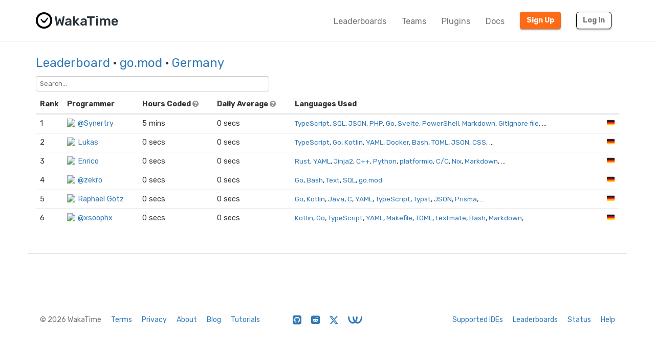

--- FILE ---
content_type: text/html; charset=utf-8
request_url: https://wakatime.com/leaders/language/go.mod?country_code=DE
body_size: 5371
content:
<!DOCTYPE html>
<html lang="en" data-placeholder-focus="false">
  <!--
                 ,▄▄▓██████▓▄▄,
             ▄▓███████████████████▄
          ▄████████▀▀▀╙╙╙╙▀▀▀████████▄
        ▄██████▀└              └▀██████▄
       ██████└                    └▀█████
      █████▀                        ╙█████µ
     █████¬                    ▄█▓    █████
    ╟████⌐      ╓▄           ╓███▀     ████▌
    █████       ███▌        ▓███─      █████
    █████        ▀███,,▓▓ ╓███▀        ╟████
    █████         └██████████`         █████
    ╙████▌          ▀██▀███▀          ▐████▌
     ╟████▄                          ╓█████
      ▀█████                        ▓█████
       ╙██████,                  ,▄█████▀
         ▀██████▓▄            ▄▓██████▀
           ╙████████████████████████▀
              ╙▀████████████████▀╙
                    └╙╙╙╙╙╙└─
-->
  <head>
    <meta charset="UTF-8" />
    <meta name="google" value="notranslate" />
    <meta http-equiv="Content-Language" content="en_US" />
    <title>Germany go.mod Leaderboards - WakaTime - Programming and time tracking leaderboards</title>
    <meta name="viewport" content="width=device-width, initial-scale=1.0">
    <meta name="description" content="Open source IDE plugins for programmers.">
    <meta name="author" content="WakaTime">
    <meta name="hostname" content="wakatime.com">
    <link rel="author" href="/humans.txt" />
    <link rel="manifest" href="/site.webmanifest">
    <link rel="apple-touch-icon" sizes="180x180" href="/apple-touch-icon.png">
    <link rel="icon" type="image/png" sizes="32x32" href="/favicon-32x32.png">
    <link rel="icon" type="image/png" sizes="16x16" href="/favicon-16x16.png">
    <link rel="icon" type="image/png" sizes="192x192" href="/android-chrome-192x192.png">
    <link rel="icon" type="image/png" sizes="512x512" href="/android-chrome-512x512.png">
    <link rel="mask-icon" href="/safari-pinned-tab.svg" color="#527da4">
    <meta name="msapplication-TileColor" content="#2d89ef">
    <meta name="msapplication-TileImage" content="/mstile-150x150.png">
    <meta name="msapplication-config" content="/browserconfig.xml">
    <link rel="shortcut icon" type="image/x-icon" href="/favicon.ico">
    <meta name="theme-color" content="#ffffff">
    <meta name="referrer" content="strict-origin-when-cross-origin">
    <meta name="twitter:site" content="@WakaTime" />
    <meta name="twitter:domain" content="wakatime.com" />
    <meta property="og:site_name" content="WakaTime" />
    <meta property="og:locale" content="en_US" />
    <meta property="og:type" content="website" />
    <meta property="og:title" content="WakaTime Developer Leaderboards - Germany" />
    <meta property="og:description" content="Top programmers using WakaTime IDE plugins." />
    <link rel="preconnect" href="https://fonts.googleapis.com" />
    <link rel="preconnect" href="https://fonts.gstatic.com" crossorigin />
    <link href="https://fonts.googleapis.com/css2?family=Rubik:ital,wght@0,300;0,400;0,500;0,600;0,700;0,800;1,400&display=swap" rel="stylesheet"/ >
    <meta property="og:image" content="https://wakatime.com/static/img/fitbit-for-your-programming.png" />
    <link type="text/css" rel="stylesheet" href="/static/sdist/f86951d72d790f12487000921da5bad4.css">
    
  <link type="text/css" rel="stylesheet" href="/static/sdist/afc718ce4263f81f003279dc0d275c12.css">

    
  
    <link rel="canonical" href="https://wakatime.com/leaders/language/go.mod?page=1&country_code=DE" />
  

  </head>

    <body  class="color_scheme-Light">

    
  
    
    
  
    
  
  
    
  
  
    
  
  
    
  
  
  
    
  
  
    
  
  
    
  
  
    
      
    
  
  
    
  
  
    
  
  
    
  

  <div class="waka-navbar navbar navbar-default navbar-light navbar-static-top navbar-large  navbar-border" role="navigation">
    <div class="container">
      <div class="navbar-header">
        <button type="button" class="navbar-toggle" data-toggle="collapse" data-target="#navbar-content">
          <span class="sr-only">Toggle navigation</span>
          
            <span class="fa fa-bars"></span>
          
        </button>
        
          <a class="navbar-brand" href="/">
            
              <img alt="WakaTime Logo" src="/static/img/wakatime.svg" />
            
            <span>WakaTime</span>
          </a>
        
      </div>

      
        <div id="navbar-content" class="collapse navbar-collapse navbar-right">
          
            <ul class="nav navbar-nav navbar-left">
              <li><a href="/leaders" class="navbar-link">Leaderboards</a></li>
              <li><a href="/teams" class="navbar-link">Teams</a></li>
              <li><a href="/plugins" class="navbar-link">Plugins</a></li>
              <li><a href="/developers" class="navbar-link">Docs</a></li>
            </ul>
          
          <ul class="nav navbar-nav">
            <li><a href="/signup" id="navbar-signup-btn" class="btn btn-orange btn-raised navbar-btn navbar-signup-btn">Sign Up</a></li>
            <li><a href="/login" class="btn btn-transparent btn-raised navbar-btn m-right-xs-30 m-right-sm-0">Log In</a></li>
          </ul>
          
        </div>
      


    </div>
  </div>


  


    <noscript>
  <div class="container">
    <div class="row" style="margin-top:80px;">
      <div class="alert alert-info">
        <p><strong>Oh Snap!</strong> WakaTime needs JavaScript for all the pretty graphs and charts.</p>
        <p>Please enable JavaScript in your browser to view the site.</p>
      </div>
    </div>
  </div>
</noscript>

    
  
  <div class="container">

    

    <div class="m-top-xs-30 m-bottom-xs-30">
      
      <div class="row">
        <div class="col-xs-12 col-sm-11 center-xs left-sm m-bottom-xs-20 m-bottom-sm-10">
          <h3 class="m-top-xs-0 m-bottom-xs-0">
            <a href="/leaders">Leaderboard</a>
            
            · <a href="/leaders/language/go.mod">go.mod</a>
            
            
            · <a href="?country_code=DE">Germany</a>
            
            
          </h3>
        </div>
        
      </div>
      
        <div class="row">
          <div class="col-xs-12">
            <span class="search">
  <select name="search" data-placeholder="Search...">
    <option></option>
    
  </select>
</span>
          </div>
        </div>
      
      <div class="row">
        <div class="col-xs-12">

          
            
  <div class="row">
    <div class="col-xs-12">
      <table class="table leaders">
        <thead>
          <tr>
            <th style="width:1%;white-space:nowrap;"><span class="hide-xs show-sm">Rank</span><span class="hide-sm">#</span></th>
            <th>Programmer</th>
            <th>
              <span class="hide-xs show-sm">
                Hours Coded
                <i class="fa fa-question-circle" data-toggle="popover" data-placement="top" data-content="Total hours coded over the last 7 days from Yesterday, using default 15 minute timeout, only showing coding activity from known languages."></i>
              </span>
              <span class="hide-sm">Hours</span>
            </th>
            <th>
              <span class="hide-xs show-sm">
                Daily Average
                <i class="fa fa-question-circle" data-toggle="popover" data-placement="top" data-content="Average hours coded per day, excluding days with zero coding activity."></i>
              </span>
              <span class="hide-sm">Average</span>
            </th>
            <th>Languages Used</th>
            <th style="width:1%;white-space:nowrap;"></th>
            <th style="width:1%;white-space:nowrap;"></th>
          </tr>
        </thead>
        <tbody>
          
            
            
              
                
                
                  <tr class="rank-1">
                    <td><a name="1"></a>1</td>
                    <td>
                      <a class="leader-coder" href="/@Synertry?rank=1&page=1&language=go.mod&country_code=DE"><img src="https://wakatime.com/photo/26037553-2968-4a93-9f0a-32c70706b3c0?s=16" class="img-circle m-right-xs-5" />@Synertry</a>
                    </td>
                    <td class="tcol">5 mins</td>
                    <td class="avgcol">0 secs</td>
                    <td class="langcol"><span><a href="https://wakatime.com/leaders/language/typescript?country_code=DE">TypeScript</a>, <a href="https://wakatime.com/leaders/language/sql?country_code=DE">SQL</a>, <a href="https://wakatime.com/leaders/language/json?country_code=DE">JSON</a>, <a href="https://wakatime.com/leaders/language/php?country_code=DE">PHP</a>, <a href="https://wakatime.com/leaders/language/go?country_code=DE">Go</a>, <a href="https://wakatime.com/leaders/language/svelte?country_code=DE">Svelte</a>, <a href="https://wakatime.com/leaders/language/powershell?country_code=DE">PowerShell</a>, <a href="https://wakatime.com/leaders/language/markdown?country_code=DE">Markdown</a>, <a href="https://wakatime.com/leaders/language/gitignore%20file?country_code=DE">GitIgnore file</a>, …</span></td>
                    <td></td>
                    <td class="ccol"><a href="?country_code=DE" title="Munich, Bavaria, Germany" class="tip">🇩🇪</a></td>
                  </tr>
                
              
            
              
                
                
                  <tr class="rank-2">
                    <td><a name="2"></a>2</td>
                    <td>
                      <a class="leader-coder" href="/@byPixelTV?rank=2&page=1&language=go.mod&country_code=DE"><img src="https://wakatime.com/photo/018ca7e5-c832-4a55-9a4d-e3c378505c6b?s=16" class="img-circle m-right-xs-5" />Lukas</a>
                    </td>
                    <td class="tcol">0 secs</td>
                    <td class="avgcol">0 secs</td>
                    <td class="langcol"><span><a href="https://wakatime.com/leaders/language/typescript?country_code=DE">TypeScript</a>, <a href="https://wakatime.com/leaders/language/go?country_code=DE">Go</a>, <a href="https://wakatime.com/leaders/language/kotlin?country_code=DE">Kotlin</a>, <a href="https://wakatime.com/leaders/language/yaml?country_code=DE">YAML</a>, <a href="https://wakatime.com/leaders/language/docker?country_code=DE">Docker</a>, <a href="https://wakatime.com/leaders/language/bash?country_code=DE">Bash</a>, <a href="https://wakatime.com/leaders/language/toml?country_code=DE">TOML</a>, <a href="https://wakatime.com/leaders/language/json?country_code=DE">JSON</a>, <a href="https://wakatime.com/leaders/language/css?country_code=DE">CSS</a>, …</span></td>
                    <td></td>
                    <td class="ccol"><a href="?country_code=DE" title="Bremen, Germany" class="tip">🇩🇪</a></td>
                  </tr>
                
              
            
              
                
                
                  <tr class="rank-3">
                    <td><a name="3"></a>3</td>
                    <td>
                      <a class="leader-coder" href="/@h3rmt?rank=3&page=1&language=go.mod&country_code=DE"><img src="https://wakatime.com/photo/018d658f-14dc-45ff-a3a5-975b48140df8?s=16" class="img-circle m-right-xs-5" />Enrico</a>
                    </td>
                    <td class="tcol">0 secs</td>
                    <td class="avgcol">0 secs</td>
                    <td class="langcol"><span><a href="https://wakatime.com/leaders/language/rust?country_code=DE">Rust</a>, <a href="https://wakatime.com/leaders/language/yaml?country_code=DE">YAML</a>, <a href="https://wakatime.com/leaders/language/jinja2?country_code=DE">Jinja2</a>, <a href="https://wakatime.com/leaders/language/c%2B%2B?country_code=DE">C++</a>, <a href="https://wakatime.com/leaders/language/python?country_code=DE">Python</a>, <a href="https://wakatime.com/leaders/language/platformio?country_code=DE">platformio</a>, <a href="https://wakatime.com/leaders/language/c/c?country_code=DE">C/C</a>, <a href="https://wakatime.com/leaders/language/nix?country_code=DE">Nix</a>, <a href="https://wakatime.com/leaders/language/markdown?country_code=DE">Markdown</a>, …</span></td>
                    <td></td>
                    <td class="ccol"><a href="?country_code=DE" title="Munich, Bavaria, Germany" class="tip">🇩🇪</a></td>
                  </tr>
                
              
            
              
                
                
                  <tr class="rank-4">
                    <td><a name="4"></a>4</td>
                    <td>
                      <a class="leader-coder" href="/@zekro?rank=4&page=1&language=go.mod&country_code=DE"><img src="https://wakatime.com/photo/4a984179-0cee-47e2-902c-77b18198b7df?s=16" class="img-circle m-right-xs-5" />@zekro</a>
                    </td>
                    <td class="tcol">0 secs</td>
                    <td class="avgcol">0 secs</td>
                    <td class="langcol"><span><a href="https://wakatime.com/leaders/language/go?country_code=DE">Go</a>, <a href="https://wakatime.com/leaders/language/bash?country_code=DE">Bash</a>, <a href="https://wakatime.com/leaders/language/text?country_code=DE">Text</a>, <a href="https://wakatime.com/leaders/language/sql?country_code=DE">SQL</a>, <a href="https://wakatime.com/leaders/language/go.mod?country_code=DE">go.mod</a> </span></td>
                    <td></td>
                    <td class="ccol"><a href="?country_code=DE" title="Hannover, Lower Saxony, Germany" class="tip">🇩🇪</a></td>
                  </tr>
                
              
            
              
                
                
                  <tr class="rank-5">
                    <td><a name="5"></a>5</td>
                    <td>
                      <a class="leader-coder" href="/@raphaelgoetz?rank=5&page=1&language=go.mod&country_code=DE"><img src="https://wakatime.com/photo/018db916-2b7a-4e06-8399-63959fc0c384?s=16" class="img-circle m-right-xs-5" />Raphael Götz</a>
                    </td>
                    <td class="tcol">0 secs</td>
                    <td class="avgcol">0 secs</td>
                    <td class="langcol"><span><a href="https://wakatime.com/leaders/language/go?country_code=DE">Go</a>, <a href="https://wakatime.com/leaders/language/kotlin?country_code=DE">Kotlin</a>, <a href="https://wakatime.com/leaders/language/java?country_code=DE">Java</a>, <a href="https://wakatime.com/leaders/language/c?country_code=DE">C</a>, <a href="https://wakatime.com/leaders/language/yaml?country_code=DE">YAML</a>, <a href="https://wakatime.com/leaders/language/typescript?country_code=DE">TypeScript</a>, <a href="https://wakatime.com/leaders/language/typst?country_code=DE">Typst</a>, <a href="https://wakatime.com/leaders/language/json?country_code=DE">JSON</a>, <a href="https://wakatime.com/leaders/language/prisma?country_code=DE">Prisma</a>, …</span></td>
                    <td></td>
                    <td class="ccol"><a href="?country_code=DE" title="Leipzig, Saxony, Germany" class="tip">🇩🇪</a></td>
                  </tr>
                
              
            
              
                
                
                  <tr class="rank-6">
                    <td><a name="6"></a>6</td>
                    <td>
                      <a class="leader-coder" href="/@xsoophx?rank=6&page=1&language=go.mod&country_code=DE"><img src="https://wakatime.com/photo/f87ddd04-673d-488f-ad07-c712dbb2514d?s=16" class="img-circle m-right-xs-5" />@xsoophx</a>
                    </td>
                    <td class="tcol">0 secs</td>
                    <td class="avgcol">0 secs</td>
                    <td class="langcol"><span><a href="https://wakatime.com/leaders/language/kotlin?country_code=DE">Kotlin</a>, <a href="https://wakatime.com/leaders/language/go?country_code=DE">Go</a>, <a href="https://wakatime.com/leaders/language/typescript?country_code=DE">TypeScript</a>, <a href="https://wakatime.com/leaders/language/yaml?country_code=DE">YAML</a>, <a href="https://wakatime.com/leaders/language/makefile?country_code=DE">Makefile</a>, <a href="https://wakatime.com/leaders/language/toml?country_code=DE">TOML</a>, <a href="https://wakatime.com/leaders/language/textmate?country_code=DE">textmate</a>, <a href="https://wakatime.com/leaders/language/bash?country_code=DE">Bash</a>, <a href="https://wakatime.com/leaders/language/markdown?country_code=DE">Markdown</a>, …</span></td>
                    <td></td>
                    <td class="ccol"><a href="?country_code=DE" title="Berlin, Germany" class="tip">🇩🇪</a></td>
                  </tr>
                
              
            
          
          
        </tbody>
      </table>
    </div>
  </div>

  

          

          

        </div>
      </div>
    </div>

  </div>

  
    
  <script id="subscribe-template" type="x-tmpl-mustache">
    <form class="form-horizontal m-top-xs-20">
      <div class="form-group small">
        <div for="" class="col-xs-12 m-bottom-xs-20 center-xs">
          The front page of this leaderboard every Monday, no other emails.<br><br>We promise!
        </div>
      </div>
      <div class="form-group">
        <label for="inputEmail" class="col-sm-2 control-label">Email</label>
        <div class="col-sm-10">
          <input type="email" class="form-control" id="inputEmail">
        </div>
      </div>
      <div class="form-group">
        <div class="col-sm-offset-2 col-sm-10">
          <button type="submit" class="btn btn-sm btn-default btn-raised">Subscribe <i class="fa fa-long-arrow-right"></i></button>
        </div>
      </div>
    </form>
  </script>

  


  
    
      
        
      
      
        
      
      
  
    
  
  
  
  
    
  
  
    
      
    
  

  <footer id="footer" class="   ">
    <div class="container">
      
        <div class="row">
          <div class="col-sm-12 col-md-5 center-xs left-md">
            <ul>
              <li class="credit">&copy; 2026 WakaTime</li>
              <li><a href="/terms">Terms</a></li>
              <li><a href="/privacy">Privacy</a></li>
              <li><a href="/about">About</a></li>
              <li><a href="/blog">Blog</a></li>
              <li><a href="https://wakatime.io">Tutorials</a></li>
            </ul>
          </div>
          <div class="col-sm-12 col-md-2 center-xs">
            <ul>
              <li><a href="https://github.com/wakatime" rel="noopener noreferrer"><i class="fa fa-github-square"></i></a></li>
              <li><a href="https://www.reddit.com/r/WakaTime/" rel="noopener noreferrer"><i class="fa fa-reddit-square"></i></a></li>
              <li><a href="https://x.com/intent/user?screen_name=WakaTime" rel="noopener noreferrer"><svg class="x-icon" style="top:2px;left:0;" role="img" viewBox="0 0 24 24" xmlns="http://www.w3.org/2000/svg"><title>X</title><path d="M18.901 1.153h3.68l-8.04 9.19L24 22.846h-7.406l-5.8-7.584-6.638 7.584H.474l8.6-9.83L0 1.154h7.594l5.243 6.932ZM17.61 20.644h2.039L6.486 3.24H4.298Z"/></svg></a></li>
              <li><a href="https://wonderful.dev/c/WakaTime" rel="noopener noreferrer"><svg class="wonderfuldev-icon" style=""
 role="img"
 viewBox="0 0 410 199"
 xmlns="http://www.w3.org/2000/svg">
<g>
<path d="M276.673 20.96C276.673 58.83 265.583 100.11 247.003 131.38C237.573 147.25 226.483 160.44 213.963 170.81C198.153 162.65 186.183 151.77 179.153 144.38C191.373 136.56 202.013 125.06 210.983 109.97C228.523 80.45 234.773 44.63 234.773 20.96C234.773 9.38 244.153 0 255.723 0C267.293 0 276.673 9.38 276.673 20.96Z" />
<path d="M213.963 170.81C193.003 188.19 167.993 197.7 139.933 198.72C138.873 198.76 137.803 198.78 136.733 198.78C106.703 198.78 74.4734 183.57 49.8934 157.65C28.5134 135.12 2.52341 93.55 0.0134129 23.49C-0.396587 11.92 8.64341 1.21001 20.2034 0.800011C20.4534 0.790011 20.7134 0.790009 20.9634 0.790009C32.1934 0.790009 41.4834 10.68 41.8934 21.99C43.9234 78.96 63.8934 111.53 80.2934 128.82C100.663 150.31 123.663 157.41 138.403 156.85C153.473 156.3 167.083 152.13 179.153 144.38C186.183 151.77 198.153 162.65 213.963 170.81Z" />
<path d="M270.043 198.78C240.013 198.78 207.783 183.57 183.203 157.65C161.833 135.11 135.833 93.55 133.333 23.49C132.923 11.93 141.953 2.22 153.523 1.8C153.773 1.79 154.033 1.79 154.283 1.79C165.503 1.79 174.803 10.68 175.203 21.99C177.243 78.96 197.213 111.53 213.603 128.82C233.983 150.31 256.973 157.41 271.713 156.85C302.043 155.74 326.463 139.97 344.293 109.97C361.833 80.45 368.083 44.63 368.083 20.95C368.083 9.38 377.463 0 389.033 0C400.603 0 409.983 9.38 409.983 20.95C409.983 58.83 398.893 100.11 380.313 131.37C355.103 173.79 318.083 197.08 273.243 198.72C272.183 198.76 271.113 198.78 270.043 198.78Z" />
</g>
</svg></a></li>
            </ul>
          </div>
          <div class="col-sm-12 col-md-5 center-xs right-md">
            <ul>
              <li><a href="/plugins">Supported IDEs</a></li>
              <li><a href="/leaders">Leaderboards</a></li>
              <li><a href="https://status.wakatime.com">Status</a></li>
              <li><a href="/help">Help</a></li>
            </ul>
          </div>
        </div>
      
    </div>
  </footer>

    
  


    
      
    

    
      <span class="bootstrapped-data" style="display:none;">{&#34;show_subscribe&#34;: true}</span>
    

    

    <script type="text/javascript" src="/static/sdist/24e7736ce57ffa79cd4817cc98929f28.js"></script>

    
      
  

      
  

      
  

      
  

      
  

    

    
    
  <script type="text/javascript" src="/static/sdist/eb651c90eeb8a7d70764c1d5a35c7060.js"></script>


    
      
  

    

    
      
    

    
    

  </body>
</html>